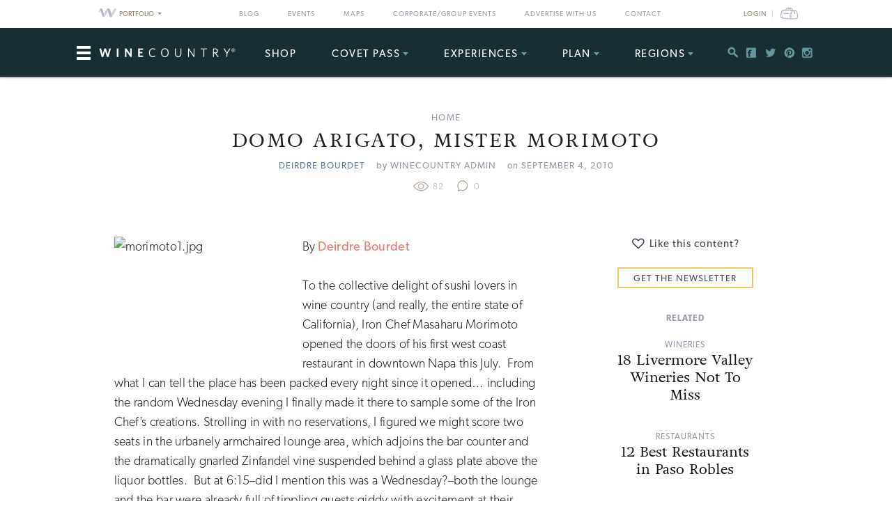

--- FILE ---
content_type: text/html; charset=utf-8
request_url: https://www.google.com/recaptcha/api2/aframe
body_size: 182
content:
<!DOCTYPE HTML><html><head><meta http-equiv="content-type" content="text/html; charset=UTF-8"></head><body><script nonce="GCX1abAlodH4a18wX7Bd6g">/** Anti-fraud and anti-abuse applications only. See google.com/recaptcha */ try{var clients={'sodar':'https://pagead2.googlesyndication.com/pagead/sodar?'};window.addEventListener("message",function(a){try{if(a.source===window.parent){var b=JSON.parse(a.data);var c=clients[b['id']];if(c){var d=document.createElement('img');d.src=c+b['params']+'&rc='+(localStorage.getItem("rc::a")?sessionStorage.getItem("rc::b"):"");window.document.body.appendChild(d);sessionStorage.setItem("rc::e",parseInt(sessionStorage.getItem("rc::e")||0)+1);localStorage.setItem("rc::h",'1769062974424');}}}catch(b){}});window.parent.postMessage("_grecaptcha_ready", "*");}catch(b){}</script></body></html>

--- FILE ---
content_type: text/css
request_url: https://www.winecountry.com/wp-content/plugins/woocommerce-accommodation-bookings/assets/css/frontend.css?ver=1.1.36
body_size: 31
content:
.wc-bookings-date-picker .ui-datepicker td.partial_booked a:before{display:none}.wc-bookings-date-picker .ui-datepicker td.fully_booked+td.partial_booked.partial_booked a:after{border-bottom:none;border-left:none;border-top:2.5em solid #c96259;border-right:2.5em solid transparent;left:0;top:0}

--- FILE ---
content_type: application/javascript
request_url: https://www.winecountry.com/wp-content/themes/winecountry/js/functions-winecountry.js?ver=6.6.1
body_size: 623
content:
(function ($) {
    "use strict";

    $(function () {

        // Add additional classes to bootstrap modal

        $(".modal-transparent").on('show.bs.modal', function () {
            setTimeout(function () {
                $(".modal-backdrop").addClass("modal-backdrop-transparent");
            }, 0);
        });
        $(".modal-transparent").on('hidden.bs.modal', function () {
            $(".modal-backdrop").addClass("modal-backdrop-transparent");
        });

        $(".modal-fullscreen").on('show.bs.modal', function () {
            setTimeout(function () {
                $(".modal-backdrop").addClass("modal-backdrop-fullscreen");
            }, 0);
        });
        $(".modal-fullscreen").on('hidden.bs.modal', function () {
            $(".modal-backdrop").addClass("modal-backdrop-fullscreen");
        });

        // Fixed navbar
        // unaffix header for time being until proper CSS is styled for bar
        /* $('.header-body').affix({
            offset: {
                top: function () {
                    var height = $('.header .bar').outerHeight(true);
                    //console.log(height);
                    return this.top = height;
                }
            }
        }); */

        // Apend The sidebar menu icon before the logo
        $( 'a.logo' ).before(
            '<a class="wc-sidebar-nav" href="#" data-toggle="modal" data-target="#modalSidebar" >' +
            '<span class="glyphicon glyphicon-menu-hamburger" aria-hidden="true"></span>' +
            '</a>'
        );

        // Toggle Experiences Process steps
        $('main.process button').on('click', function(e) {
          e.preventDefault();
          var currentStep = $('main article.active');
          $(this).parent().removeClass('active');
          $(this).parent().next().addClass('active');
          currentStep.removeClass('active');
          currentStep.next().addClass('active');
        });
        $('main.process article').on('click', function() {
          var stepID = '#' + $(this).attr('class').split(' ')[0];
          $('main.process article').removeClass('active');
          $(this).addClass('active');
          $('main.process .step').removeClass('active');
          $(stepID).addClass('active');
        });
        $('main.process .step div').on('mouseenter', function() {
            $('main.process article.active').toggleClass('alt');
        }).on('mouseleave', function() {
            $('main.process article.active').toggleClass('alt');
        });

    });

}(jQuery));


--- FILE ---
content_type: application/javascript;charset=iso-8859-1
request_url: https://fid.agkn.com/f?apiKey=2520642820
body_size: 125
content:
{ "TruAudienceID" : "E1:K8P_iAP6v6ej7AWMcjIyRgPrtxGKYluPzWEOM7Jfkf012QhiVT0R8cv5afXHBsrid13dRxfhO403_oq6XOTKpqW3NSQEnGqQ9pWfaFiVgEy6TVp6Iqtecrx3y1sd5rb-", "L3" : "" }